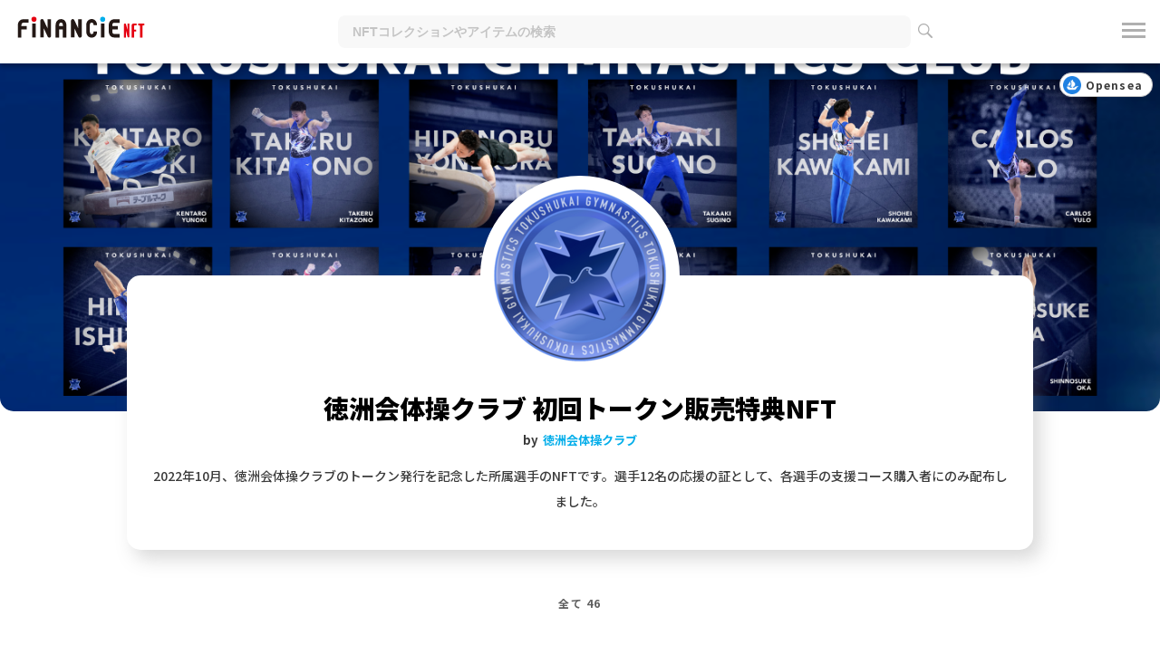

--- FILE ---
content_type: text/html; charset=utf-8
request_url: https://nft.financie.io/collections/TGNFT01
body_size: 4352
content:
<!DOCTYPE html><html><head><script async src="https://www.googletagmanager.com/gtag/js?id=G-6MTDCJLT3N"></script><script>window.dataLayer = window.dataLayer || [];
function gtag(){dataLayer.push(arguments);}
gtag('js', new Date());

gtag('config', 'G-6MTDCJLT3N');</script><meta content="width=device-width,initial-scale=1" name="viewport" /><link rel="icon" type="image/x-icon" href="/assets/favicons/favicon-9c024045130f768eefab4744bff8ed7b57e31e530fbff09ca5aa0a72bc933553.ico" /><link rel="icon" type="image/png" href="/assets/favicons/favicon72-aa79b48bf79812909ca37d26ccbd78c3cf9968c1eaa054426e09f91756a33354.png" sizes="72x72" /><link rel="icon" type="image/png" href="/assets/favicons/favicon120-bf33e93d6342f07a8688625f73bb12782857529d2e615328969bf2247b1a1c5b.png" sizes="120x120" /><link rel="icon" type="image/png" href="/assets/favicons/favicon152-8ed05df771fbc09df08fa73ce39f31d8ebe8891f222f16e067beda063fa08390.png" sizes="152x152" /><link rel="icon" type="image/png" href="/assets/favicons/favicon180-5fc7a768363d378a3820770713906fa81490a193c9986ffc807ce0952a5a9aac.png" sizes="180x180" /><link rel="icon" type="image/png" href="/assets/favicons/favicon192-99b84a4c14840ae65793cae0b676bf070f1f8b370d62a1437603c1d23310e358.png" sizes="192x192" /><meta content="/assets/favicons/ms_small-a1e53d6218981721b216a37da4d2a9e6ca737e241c6306f99d15f0b8f936f0c2.jpg" name="msapplication-square70x70logo" /><meta content="/assets/favicons/ms_medium-34aa3bb08705f8cebed13cd780e51e2cfe458021d02692739a43bceedfccff89.jpg" name="msapplication-square150x150logo" /><meta content="/assets/favicons/ms_wide-69fecc9c06ea3652c5ed82fa7a5e5e05bbb090df9b47426e4b385b2b8435f1ac.jpg" name="msapplication-square31x150logo" /><meta content="/assets/favicons/ms_large-d59f34d71980cd77e44647a2a6926ca09284f98e9b4f63dfcd759d4454508d74.jpg" name="msapplication-square310x310logo" /><title>FiNANCiE NFT</title>
<meta name="description" content="2022年10月、徳洲会体操クラブのトークン発行を記念した所属選手のNFTです。選手12名の応援の証として、各選手の支援コース購入者にのみ配布しました。">
<meta property="og:title" content="徳洲会体操クラブ 初回トークン販売特典NFT - Collection | FiNANCiE NFT">
<meta property="og:description" content="2022年10月、徳洲会体操クラブのトークン発行を記念した所属選手のNFTです。選手12名の応援の証として、各選手の支援コース購入者にのみ配布しました。">
<meta property="og:image" content="https://image-coconut.storage.googleapis.com/production/collection/image/49/1a568b3d-6a4c-4b6a-acfa-515358b33dd2.png">
<meta name="twitter:title" content="徳洲会体操クラブ 初回トークン販売特典NFT - Collection | FiNANCiE NFT">
<meta name="twitter:description" content="2022年10月、徳洲会体操クラブのトークン発行を記念した所属選手のNFTです。選手12名の応援の証として、各選手の支援コース購入者にのみ配布しました。">
<meta name="twitter:image" content="https://image-coconut.storage.googleapis.com/production/collection/image/49/1a568b3d-6a4c-4b6a-acfa-515358b33dd2.png">
<meta name="twitter:card" content="summary_large_image"><meta name="csrf-param" content="authenticity_token" />
<meta name="csrf-token" content="N7s3L9XRImRY92zlS3BdyC7gRi0oY9Ho0FHTLx0_FJ-oxX7U44D_ksw2OOlB6vOkuY67yzMfT_alt3u_ecwNLA" /><link rel="stylesheet" href="/assets/application-a872076c1f4995561e8196b5ff47117871046cb8275fac8b493a3ad7f6032a07.css" media="all" /><link rel="stylesheet" href="/assets/static_pages-265a6cf39d33e75fe5519ab39cb12bc26b95c6e822eaeb56df1362694f81357e.css" media="all" /><script src="//d2wy8f7a9ursnm.cloudfront.net/v7/bugsnag.min.js"></script><script>function isES6Supported() {
  try {
    // constとlet
    const testConst = 1;
    let testLet = 2;

    // アロー関数
    const testArrowFunction = () => 3;

    // テンプレートリテラル
    const testTemplateLiteral = `${testConst} + ${testLet} = ${testConst + testLet}`;

    // 分割代入
    const { x, y } = { x: 4, y: 5 };

    // スプレッド演算子
    const arr = [1, 2, 3];
    const testSpreadOperator = [...arr];

    return true;
  } catch (e) {
    return false;
  }
}

if (isES6Supported()) {
  Bugsnag.start('2b6c1077edfae58b9892e7c4adfd1d78')
}</script><script src="/assets/main-dfc5af35440a78be46451baf4d207b010b43bbf1371a7a2c23d15aae933788fa.js"></script><link href="https://cdn.jsdelivr.net/npm/slick-carousel@1.8.1/slick/slick.css" rel="stylesheet" type="text/css" /><link href="https://cdn.jsdelivr.net/npm/slick-carousel@1.8.1/slick/slick-theme.css" rel="stylesheet" type="text/css" /><script src="https://cdn.jsdelivr.net/npm/slick-carousel@1.8.1/slick/slick.min.js"></script></head><body><input type="hidden" name="app_env" id="app_env" value="production" autocomplete="off" /><input type="hidden" name="app_device" id="app_device" value="not_mobile" autocomplete="off" /><div id="toast"></div><header><div class="inner"><div class="logo"><a href="/"><img alt="FiNANCiE NFT" src="/assets/logo-83b8b9a7145fb28418ffc7d4d43798e13115994caca90fb9bc351d5bb1d4ad5c.svg" /></a></div><div class="search_box"><form action="/search" accept-charset="UTF-8" method="get"><button class="icon_search_close" type="button"><img src="/assets/icon_search_close-6396fdc019def88d0709e066096854dce32fee517e8e6ea6220c4d93bf74f516.png" /></button><input type="search" name="word" id="word" placeholder="NFTコレクションやアイテムの検索" /><button class="icon_search"><img src="/assets/icon_search-8aebb7633771c9d04343fc74565eb36dfeb5295addc3cefeb81d7d4f4c6fa921.png" /></button></form></div><div id="navArea"><div class="three_lines menu-open"><span></span><span></span><span></span></div><nav class="user_menu"><ul><li><a href="/sessions/new?destination=%2Fcollections%2FTGNFT01">ログイン</a></li><li><a target="_blank" href="https://note.com/financie/n/n297c73b7acc5">お知らせ</a></li><li><a target="_blank" href="https://note.com/financie/n/ncba712501c74">サービスガイド</a></li></ul></nav><div id="mask"></div></div></div></header><div class="content "><div class="top_bunner"><img alt="徳洲会体操クラブ 初回トークン販売特典NFT" src="https://image-coconut.storage.googleapis.com/production/collection/banner_image/49/eac78af6-d31e-4d89-8f82-877da76f418a.png" /><div class="opensea_link collection_top"><a target="_blank" href="https://opensea.io/collection/tgnft01">Opensea</a></div></div><div class="main"><div class="summary"><div class="icon"><img alt="徳洲会体操クラブ 初回トークン販売特典NFT" src="https://image-coconut.storage.googleapis.com/production/collection/image/49/image_1a568b3d-6a4c-4b6a-acfa-515358b33dd2.png" /></div><div class="text"><h1 class="title">徳洲会体操クラブ 初回トークン販売特典NFT</h1><div class="contract_link"><a href="/users/TOKU">徳洲会体操クラブ</a></div><div class="toggle-wrap"><div class="toggle-trigger"><span class="btn_gradation button"></span></div><div class="toggle-item"><p>2022年10月、徳洲会体操クラブのトークン発行を記念した所属選手のNFTです。選手12名の応援の証として、各選手の支援コース購入者にのみ配布しました。</p></div></div></div></div><div class="tabBox"><div class="tabArea"><div class="one_tab"><a href="#all"><span class="tab_inner">全て 46</span></a></div></div></div><div class="tabContents"><div class="tab_main" id="all"><div class="collections js_infinite_scroll_all"><div class="card_deck"><a href="/assets/matic/0x4ddb128814651107d586f635E08b16EB44416aB1/46"><div class="head"><div class="collection_name"><img alt="徳洲会体操クラブ 初回トークン販売特典NFT" class="icon" src="https://image-coconut.storage.googleapis.com/production/collection/image/49/1a568b3d-6a4c-4b6a-acfa-515358b33dd2.png" />徳洲会体操クラブ 初回トークン販売特典NFT</div></div><div class="nft_image"><img alt="岡 慎之助選手（初回トークン販売記念NFT）" src="https://image-coconut.storage.googleapis.com/production/nft_cache/content/thumbnail/9035/6d28bd60-29b3-4e1e-b656-d692d2341410.jpg" /></div><div class="nft_name">岡 慎之助選手（初回トークン販売記念NFT）</div><div class="details"><div class="nft_owner">保有者 : ちっころプリン</div></div></a></div><div class="card_deck"><a href="/assets/matic/0x4ddb128814651107d586f635E08b16EB44416aB1/45"><div class="head"><div class="collection_name"><img alt="徳洲会体操クラブ 初回トークン販売特典NFT" class="icon" src="https://image-coconut.storage.googleapis.com/production/collection/image/49/1a568b3d-6a4c-4b6a-acfa-515358b33dd2.png" />徳洲会体操クラブ 初回トークン販売特典NFT</div></div><div class="nft_image"><img alt="岡 慎之助選手（初回トークン販売記念NFT）" src="https://image-coconut.storage.googleapis.com/production/nft_cache/content/thumbnail/9035/6d28bd60-29b3-4e1e-b656-d692d2341410.jpg" /></div><div class="nft_name">岡 慎之助選手（初回トークン販売記念NFT）</div><div class="details"><div class="nft_owner">保有者 : 徳洲会体操クラブ</div></div></a></div><div class="card_deck"><a href="/assets/matic/0x4ddb128814651107d586f635E08b16EB44416aB1/44"><div class="head"><div class="collection_name"><img alt="徳洲会体操クラブ 初回トークン販売特典NFT" class="icon" src="https://image-coconut.storage.googleapis.com/production/collection/image/49/1a568b3d-6a4c-4b6a-acfa-515358b33dd2.png" />徳洲会体操クラブ 初回トークン販売特典NFT</div></div><div class="nft_image"><img alt="岡 慎之助選手（初回トークン販売記念NFT）" src="https://image-coconut.storage.googleapis.com/production/nft_cache/content/thumbnail/9035/6d28bd60-29b3-4e1e-b656-d692d2341410.jpg" /></div><div class="nft_name">岡 慎之助選手（初回トークン販売記念NFT）</div><div class="details"><div class="nft_owner">保有者 : ざらめ</div></div></a></div><div class="card_deck"><a href="/assets/matic/0x4ddb128814651107d586f635E08b16EB44416aB1/43"><div class="head"><div class="collection_name"><img alt="徳洲会体操クラブ 初回トークン販売特典NFT" class="icon" src="https://image-coconut.storage.googleapis.com/production/collection/image/49/1a568b3d-6a4c-4b6a-acfa-515358b33dd2.png" />徳洲会体操クラブ 初回トークン販売特典NFT</div></div><div class="nft_image"><img alt="岡 慎之助選手（初回トークン販売記念NFT）" src="https://image-coconut.storage.googleapis.com/production/nft_cache/content/thumbnail/9035/6d28bd60-29b3-4e1e-b656-d692d2341410.jpg" /></div><div class="nft_name">岡 慎之助選手（初回トークン販売記念NFT）</div><div class="details"><div class="nft_owner">保有者 : ミヤゲン</div></div></a></div><div class="card_deck"><a href="/assets/matic/0x4ddb128814651107d586f635E08b16EB44416aB1/42"><div class="head"><div class="collection_name"><img alt="徳洲会体操クラブ 初回トークン販売特典NFT" class="icon" src="https://image-coconut.storage.googleapis.com/production/collection/image/49/1a568b3d-6a4c-4b6a-acfa-515358b33dd2.png" />徳洲会体操クラブ 初回トークン販売特典NFT</div></div><div class="nft_image"><img alt="川上 翔平選手（初回トークン販売記念NFT）" src="https://image-coconut.storage.googleapis.com/production/nft_cache/content/thumbnail/9036/ab8124dc-a72c-48a6-8337-2e6235758065.jpg" /></div><div class="nft_name">川上 翔平選手（初回トークン販売記念NFT）</div><div class="details"><div class="nft_owner">保有者 : パンチ</div></div></a></div><div class="card_deck"><a href="/assets/matic/0x4ddb128814651107d586f635E08b16EB44416aB1/41"><div class="head"><div class="collection_name"><img alt="徳洲会体操クラブ 初回トークン販売特典NFT" class="icon" src="https://image-coconut.storage.googleapis.com/production/collection/image/49/1a568b3d-6a4c-4b6a-acfa-515358b33dd2.png" />徳洲会体操クラブ 初回トークン販売特典NFT</div></div><div class="nft_image"><img alt="川上 翔平選手（初回トークン販売記念NFT）" src="https://image-coconut.storage.googleapis.com/production/nft_cache/content/thumbnail/9036/ab8124dc-a72c-48a6-8337-2e6235758065.jpg" /></div><div class="nft_name">川上 翔平選手（初回トークン販売記念NFT）</div><div class="details"><div class="nft_owner">保有者 : ちっころプリン</div></div></a></div><div class="card_deck"><a href="/assets/matic/0x4ddb128814651107d586f635E08b16EB44416aB1/40"><div class="head"><div class="collection_name"><img alt="徳洲会体操クラブ 初回トークン販売特典NFT" class="icon" src="https://image-coconut.storage.googleapis.com/production/collection/image/49/1a568b3d-6a4c-4b6a-acfa-515358b33dd2.png" />徳洲会体操クラブ 初回トークン販売特典NFT</div></div><div class="nft_image"><img alt="川上 翔平選手（初回トークン販売記念NFT）" src="https://image-coconut.storage.googleapis.com/production/nft_cache/content/thumbnail/9036/ab8124dc-a72c-48a6-8337-2e6235758065.jpg" /></div><div class="nft_name">川上 翔平選手（初回トークン販売記念NFT）</div><div class="details"><div class="nft_owner">保有者 : Seiko1013</div></div></a></div><div class="card_deck"><a href="/assets/matic/0x4ddb128814651107d586f635E08b16EB44416aB1/39"><div class="head"><div class="collection_name"><img alt="徳洲会体操クラブ 初回トークン販売特典NFT" class="icon" src="https://image-coconut.storage.googleapis.com/production/collection/image/49/1a568b3d-6a4c-4b6a-acfa-515358b33dd2.png" />徳洲会体操クラブ 初回トークン販売特典NFT</div></div><div class="nft_image"><img alt="川上 翔平選手（初回トークン販売記念NFT）" src="https://image-coconut.storage.googleapis.com/production/nft_cache/content/thumbnail/9036/ab8124dc-a72c-48a6-8337-2e6235758065.jpg" /></div><div class="nft_name">川上 翔平選手（初回トークン販売記念NFT）</div><div class="details"><div class="nft_owner">保有者 : ちま</div></div></a></div><div class="card_deck"><a href="/assets/matic/0x4ddb128814651107d586f635E08b16EB44416aB1/38"><div class="head"><div class="collection_name"><img alt="徳洲会体操クラブ 初回トークン販売特典NFT" class="icon" src="https://image-coconut.storage.googleapis.com/production/collection/image/49/1a568b3d-6a4c-4b6a-acfa-515358b33dd2.png" />徳洲会体操クラブ 初回トークン販売特典NFT</div></div><div class="nft_image"><img alt="川上 翔平選手（初回トークン販売記念NFT）" src="https://image-coconut.storage.googleapis.com/production/nft_cache/content/thumbnail/9036/ab8124dc-a72c-48a6-8337-2e6235758065.jpg" /></div><div class="nft_name">川上 翔平選手（初回トークン販売記念NFT）</div><div class="details"><div class="nft_owner">保有者 : mari.gym</div></div></a></div><div class="card_deck"><a href="/assets/matic/0x4ddb128814651107d586f635E08b16EB44416aB1/37"><div class="head"><div class="collection_name"><img alt="徳洲会体操クラブ 初回トークン販売特典NFT" class="icon" src="https://image-coconut.storage.googleapis.com/production/collection/image/49/1a568b3d-6a4c-4b6a-acfa-515358b33dd2.png" />徳洲会体操クラブ 初回トークン販売特典NFT</div></div><div class="nft_image"><img alt="Carlos Yulo選手（初回トークン販売記念NFT）" src="https://image-coconut.storage.googleapis.com/production/nft_cache/content/thumbnail/9037/a037e84e-b470-49f4-a40b-086dbc677dee.jpg" /></div><div class="nft_name">Carlos Yulo選手（初回トークン販売記念NFT）</div><div class="details"><div class="nft_owner">保有者 : あとやく</div></div></a></div><div class="card_deck"><a href="/assets/matic/0x4ddb128814651107d586f635E08b16EB44416aB1/36"><div class="head"><div class="collection_name"><img alt="徳洲会体操クラブ 初回トークン販売特典NFT" class="icon" src="https://image-coconut.storage.googleapis.com/production/collection/image/49/1a568b3d-6a4c-4b6a-acfa-515358b33dd2.png" />徳洲会体操クラブ 初回トークン販売特典NFT</div></div><div class="nft_image"><img alt="Carlos Yulo選手（初回トークン販売記念NFT）" src="https://image-coconut.storage.googleapis.com/production/nft_cache/content/thumbnail/9037/a037e84e-b470-49f4-a40b-086dbc677dee.jpg" /></div><div class="nft_name">Carlos Yulo選手（初回トークン販売記念NFT）</div><div class="details"><div class="nft_owner">保有者 : 徳洲会体操クラブ</div></div></a></div><div class="card_deck"><a href="/assets/matic/0x4ddb128814651107d586f635E08b16EB44416aB1/35"><div class="head"><div class="collection_name"><img alt="徳洲会体操クラブ 初回トークン販売特典NFT" class="icon" src="https://image-coconut.storage.googleapis.com/production/collection/image/49/1a568b3d-6a4c-4b6a-acfa-515358b33dd2.png" />徳洲会体操クラブ 初回トークン販売特典NFT</div></div><div class="nft_image"><img alt="Carlos Yulo選手（初回トークン販売記念NFT）" src="https://image-coconut.storage.googleapis.com/production/nft_cache/content/thumbnail/9037/a037e84e-b470-49f4-a40b-086dbc677dee.jpg" /></div><div class="nft_name">Carlos Yulo選手（初回トークン販売記念NFT）</div><div class="details"><div class="nft_owner">保有者 : spokono</div></div></a></div><div class="card_deck"><a href="/assets/matic/0x4ddb128814651107d586f635E08b16EB44416aB1/34"><div class="head"><div class="collection_name"><img alt="徳洲会体操クラブ 初回トークン販売特典NFT" class="icon" src="https://image-coconut.storage.googleapis.com/production/collection/image/49/1a568b3d-6a4c-4b6a-acfa-515358b33dd2.png" />徳洲会体操クラブ 初回トークン販売特典NFT</div></div><div class="nft_image"><img alt="藤巻 竣平選手（初回トークン販売記念NFT）" src="https://image-coconut.storage.googleapis.com/production/nft_cache/content/thumbnail/9038/4551a19f-d2ca-4520-abfa-08aa5eff31fa.jpg" /></div><div class="nft_name">藤巻 竣平選手（初回トークン販売記念NFT）</div><div class="details"><div class="nft_owner">保有者 : 米田 功</div></div></a></div><div class="card_deck"><a href="/assets/matic/0x4ddb128814651107d586f635E08b16EB44416aB1/33"><div class="head"><div class="collection_name"><img alt="徳洲会体操クラブ 初回トークン販売特典NFT" class="icon" src="https://image-coconut.storage.googleapis.com/production/collection/image/49/1a568b3d-6a4c-4b6a-acfa-515358b33dd2.png" />徳洲会体操クラブ 初回トークン販売特典NFT</div></div><div class="nft_image"><img alt="藤巻 竣平選手（初回トークン販売記念NFT）" src="https://image-coconut.storage.googleapis.com/production/nft_cache/content/thumbnail/9038/4551a19f-d2ca-4520-abfa-08aa5eff31fa.jpg" /></div><div class="nft_name">藤巻 竣平選手（初回トークン販売記念NFT）</div><div class="details"><div class="nft_owner">保有者 : 米田 功</div></div></a></div><div class="card_deck"><a href="/assets/matic/0x4ddb128814651107d586f635E08b16EB44416aB1/32"><div class="head"><div class="collection_name"><img alt="徳洲会体操クラブ 初回トークン販売特典NFT" class="icon" src="https://image-coconut.storage.googleapis.com/production/collection/image/49/1a568b3d-6a4c-4b6a-acfa-515358b33dd2.png" />徳洲会体操クラブ 初回トークン販売特典NFT</div></div><div class="nft_image"><img alt="藤巻 竣平選手（初回トークン販売記念NFT）" src="https://image-coconut.storage.googleapis.com/production/nft_cache/content/thumbnail/9038/4551a19f-d2ca-4520-abfa-08aa5eff31fa.jpg" /></div><div class="nft_name">藤巻 竣平選手（初回トークン販売記念NFT）</div><div class="details"><div class="nft_owner">保有者 : 徳洲会体操クラブ</div></div></a></div><div class="card_deck"><a href="/assets/matic/0x4ddb128814651107d586f635E08b16EB44416aB1/31"><div class="head"><div class="collection_name"><img alt="徳洲会体操クラブ 初回トークン販売特典NFT" class="icon" src="https://image-coconut.storage.googleapis.com/production/collection/image/49/1a568b3d-6a4c-4b6a-acfa-515358b33dd2.png" />徳洲会体操クラブ 初回トークン販売特典NFT</div></div><div class="nft_image"><img alt="春木 三憲選手（初回トークン販売記念NFT）" src="https://image-coconut.storage.googleapis.com/production/nft_cache/content/thumbnail/9039/0eb7cf73-012b-4b88-a927-f32832930d3c.jpg" /></div><div class="nft_name">春木 三憲選手（初回トークン販売記念NFT）</div><div class="details"><div class="nft_owner">保有者 : kirakira</div></div></a></div><div class="card_deck"><a href="/assets/matic/0x4ddb128814651107d586f635E08b16EB44416aB1/30"><div class="head"><div class="collection_name"><img alt="徳洲会体操クラブ 初回トークン販売特典NFT" class="icon" src="https://image-coconut.storage.googleapis.com/production/collection/image/49/1a568b3d-6a4c-4b6a-acfa-515358b33dd2.png" />徳洲会体操クラブ 初回トークン販売特典NFT</div></div><div class="nft_image"><img alt="春木 三憲選手（初回トークン販売記念NFT）" src="https://image-coconut.storage.googleapis.com/production/nft_cache/content/thumbnail/9039/0eb7cf73-012b-4b88-a927-f32832930d3c.jpg" /></div><div class="nft_name">春木 三憲選手（初回トークン販売記念NFT）</div><div class="details"><div class="nft_owner">保有者 : Bay</div></div></a></div><div class="card_deck"><a href="/assets/matic/0x4ddb128814651107d586f635E08b16EB44416aB1/29"><div class="head"><div class="collection_name"><img alt="徳洲会体操クラブ 初回トークン販売特典NFT" class="icon" src="https://image-coconut.storage.googleapis.com/production/collection/image/49/1a568b3d-6a4c-4b6a-acfa-515358b33dd2.png" />徳洲会体操クラブ 初回トークン販売特典NFT</div></div><div class="nft_image"><img alt="春木 三憲選手（初回トークン販売記念NFT）" src="https://image-coconut.storage.googleapis.com/production/nft_cache/content/thumbnail/9039/0eb7cf73-012b-4b88-a927-f32832930d3c.jpg" /></div><div class="nft_name">春木 三憲選手（初回トークン販売記念NFT）</div><div class="details"><div class="nft_owner">保有者 : 米田 功</div></div></a></div><div class="card_deck"><a href="/assets/matic/0x4ddb128814651107d586f635E08b16EB44416aB1/28"><div class="head"><div class="collection_name"><img alt="徳洲会体操クラブ 初回トークン販売特典NFT" class="icon" src="https://image-coconut.storage.googleapis.com/production/collection/image/49/1a568b3d-6a4c-4b6a-acfa-515358b33dd2.png" />徳洲会体操クラブ 初回トークン販売特典NFT</div></div><div class="nft_image"><img alt="杉野 正尭選手（初回トークン販売記念NFT）" src="https://image-coconut.storage.googleapis.com/production/nft_cache/content/thumbnail/9040/bfa7dbbd-d1d4-418a-9f0e-3330b5822161.jpg" /></div><div class="nft_name">杉野 正尭選手（初回トークン販売記念NFT）</div><div class="details"><div class="nft_owner">保有者 : りか</div></div></a></div><div class="card_deck"><a href="/assets/matic/0x4ddb128814651107d586f635E08b16EB44416aB1/27"><div class="head"><div class="collection_name"><img alt="徳洲会体操クラブ 初回トークン販売特典NFT" class="icon" src="https://image-coconut.storage.googleapis.com/production/collection/image/49/1a568b3d-6a4c-4b6a-acfa-515358b33dd2.png" />徳洲会体操クラブ 初回トークン販売特典NFT</div></div><div class="nft_image"><img alt="杉野 正尭選手（初回トークン販売記念NFT）" src="https://image-coconut.storage.googleapis.com/production/nft_cache/content/thumbnail/9040/bfa7dbbd-d1d4-418a-9f0e-3330b5822161.jpg" /></div><div class="nft_name">杉野 正尭選手（初回トークン販売記念NFT）</div><div class="details"><div class="nft_owner">保有者 : まめ</div></div></a></div><div class="card_deck"><a href="/assets/matic/0x4ddb128814651107d586f635E08b16EB44416aB1/26"><div class="head"><div class="collection_name"><img alt="徳洲会体操クラブ 初回トークン販売特典NFT" class="icon" src="https://image-coconut.storage.googleapis.com/production/collection/image/49/1a568b3d-6a4c-4b6a-acfa-515358b33dd2.png" />徳洲会体操クラブ 初回トークン販売特典NFT</div></div><div class="nft_image"><img alt="杉野 正尭選手（初回トークン販売記念NFT）" src="https://image-coconut.storage.googleapis.com/production/nft_cache/content/thumbnail/9040/bfa7dbbd-d1d4-418a-9f0e-3330b5822161.jpg" /></div><div class="nft_name">杉野 正尭選手（初回トークン販売記念NFT）</div><div class="details"><div class="nft_owner">保有者 : Bay</div></div></a></div><div class="card_deck"><a href="/assets/matic/0x4ddb128814651107d586f635E08b16EB44416aB1/25"><div class="head"><div class="collection_name"><img alt="徳洲会体操クラブ 初回トークン販売特典NFT" class="icon" src="https://image-coconut.storage.googleapis.com/production/collection/image/49/1a568b3d-6a4c-4b6a-acfa-515358b33dd2.png" />徳洲会体操クラブ 初回トークン販売特典NFT</div></div><div class="nft_image"><img alt="杉野 正尭選手（初回トークン販売記念NFT）" src="https://image-coconut.storage.googleapis.com/production/nft_cache/content/thumbnail/9040/bfa7dbbd-d1d4-418a-9f0e-3330b5822161.jpg" /></div><div class="nft_name">杉野 正尭選手（初回トークン販売記念NFT）</div><div class="details"><div class="nft_owner">保有者 : Bay</div></div></a></div><div class="card_deck"><a href="/assets/matic/0x4ddb128814651107d586f635E08b16EB44416aB1/24"><div class="head"><div class="collection_name"><img alt="徳洲会体操クラブ 初回トークン販売特典NFT" class="icon" src="https://image-coconut.storage.googleapis.com/production/collection/image/49/1a568b3d-6a4c-4b6a-acfa-515358b33dd2.png" />徳洲会体操クラブ 初回トークン販売特典NFT</div></div><div class="nft_image"><img alt="杉野 正尭選手（初回トークン販売記念NFT）" src="https://image-coconut.storage.googleapis.com/production/nft_cache/content/thumbnail/9040/bfa7dbbd-d1d4-418a-9f0e-3330b5822161.jpg" /></div><div class="nft_name">杉野 正尭選手（初回トークン販売記念NFT）</div><div class="details"><div class="nft_owner">保有者 : Bay</div></div></a></div><div class="card_deck"><a href="/assets/matic/0x4ddb128814651107d586f635E08b16EB44416aB1/23"><div class="head"><div class="collection_name"><img alt="徳洲会体操クラブ 初回トークン販売特典NFT" class="icon" src="https://image-coconut.storage.googleapis.com/production/collection/image/49/1a568b3d-6a4c-4b6a-acfa-515358b33dd2.png" />徳洲会体操クラブ 初回トークン販売特典NFT</div></div><div class="nft_image"><img alt="北園 丈琉選手（初回トークン販売記念NFT）" src="https://image-coconut.storage.googleapis.com/production/nft_cache/content/thumbnail/9041/36a3caed-e69d-4d96-af5e-f9bef0f2751e.jpg" /></div><div class="nft_name">北園 丈琉選手（初回トークン販売記念NFT）</div><div class="details"><div class="nft_owner">保有者 : 徳洲会体操クラブ</div></div></a></div><div class="card_deck"><a href="/assets/matic/0x4ddb128814651107d586f635E08b16EB44416aB1/22"><div class="head"><div class="collection_name"><img alt="徳洲会体操クラブ 初回トークン販売特典NFT" class="icon" src="https://image-coconut.storage.googleapis.com/production/collection/image/49/1a568b3d-6a4c-4b6a-acfa-515358b33dd2.png" />徳洲会体操クラブ 初回トークン販売特典NFT</div></div><div class="nft_image"><img alt="北園 丈琉選手（初回トークン販売記念NFT）" src="https://image-coconut.storage.googleapis.com/production/nft_cache/content/thumbnail/9041/36a3caed-e69d-4d96-af5e-f9bef0f2751e.jpg" /></div><div class="nft_name">北園 丈琉選手（初回トークン販売記念NFT）</div><div class="details"><div class="nft_owner">保有者 : たぷこ</div></div></a></div><div class="card_deck"><a href="/assets/matic/0x4ddb128814651107d586f635E08b16EB44416aB1/21"><div class="head"><div class="collection_name"><img alt="徳洲会体操クラブ 初回トークン販売特典NFT" class="icon" src="https://image-coconut.storage.googleapis.com/production/collection/image/49/1a568b3d-6a4c-4b6a-acfa-515358b33dd2.png" />徳洲会体操クラブ 初回トークン販売特典NFT</div></div><div class="nft_image"><img alt="北園 丈琉選手（初回トークン販売記念NFT）" src="https://image-coconut.storage.googleapis.com/production/nft_cache/content/thumbnail/9041/36a3caed-e69d-4d96-af5e-f9bef0f2751e.jpg" /></div><div class="nft_name">北園 丈琉選手（初回トークン販売記念NFT）</div><div class="details"><div class="nft_owner">保有者 : 徳洲会体操クラブ</div></div></a></div><div class="card_deck"><a href="/assets/matic/0x4ddb128814651107d586f635E08b16EB44416aB1/20"><div class="head"><div class="collection_name"><img alt="徳洲会体操クラブ 初回トークン販売特典NFT" class="icon" src="https://image-coconut.storage.googleapis.com/production/collection/image/49/1a568b3d-6a4c-4b6a-acfa-515358b33dd2.png" />徳洲会体操クラブ 初回トークン販売特典NFT</div></div><div class="nft_image"><img alt="北園 丈琉選手（初回トークン販売記念NFT）" src="https://image-coconut.storage.googleapis.com/production/nft_cache/content/thumbnail/9041/36a3caed-e69d-4d96-af5e-f9bef0f2751e.jpg" /></div><div class="nft_name">北園 丈琉選手（初回トークン販売記念NFT）</div><div class="details"><div class="nft_owner">保有者 : ねこ🐾</div></div></a></div><div class="card_deck"><a href="/assets/matic/0x4ddb128814651107d586f635E08b16EB44416aB1/19"><div class="head"><div class="collection_name"><img alt="徳洲会体操クラブ 初回トークン販売特典NFT" class="icon" src="https://image-coconut.storage.googleapis.com/production/collection/image/49/1a568b3d-6a4c-4b6a-acfa-515358b33dd2.png" />徳洲会体操クラブ 初回トークン販売特典NFT</div></div><div class="nft_image"><img alt="北園 丈琉選手（初回トークン販売記念NFT）" src="https://image-coconut.storage.googleapis.com/production/nft_cache/content/thumbnail/9041/36a3caed-e69d-4d96-af5e-f9bef0f2751e.jpg" /></div><div class="nft_name">北園 丈琉選手（初回トークン販売記念NFT）</div><div class="details"><div class="nft_owner">保有者 : 徳洲会体操クラブ</div></div></a></div><div class="card_deck"><a href="/assets/matic/0x4ddb128814651107d586f635E08b16EB44416aB1/18"><div class="head"><div class="collection_name"><img alt="徳洲会体操クラブ 初回トークン販売特典NFT" class="icon" src="https://image-coconut.storage.googleapis.com/production/collection/image/49/1a568b3d-6a4c-4b6a-acfa-515358b33dd2.png" />徳洲会体操クラブ 初回トークン販売特典NFT</div></div><div class="nft_image"><img alt="松見 一希選手（初回トークン販売記念NFT）" src="https://image-coconut.storage.googleapis.com/production/nft_cache/content/thumbnail/9042/c3b5ac8f-805c-4719-853b-ef3eca319dbb.jpg" /></div><div class="nft_name">松見 一希選手（初回トークン販売記念NFT）</div><div class="details"><div class="nft_owner">保有者 : ねこ🐾</div></div></a></div><div class="card_deck"><a href="/assets/matic/0x4ddb128814651107d586f635E08b16EB44416aB1/17"><div class="head"><div class="collection_name"><img alt="徳洲会体操クラブ 初回トークン販売特典NFT" class="icon" src="https://image-coconut.storage.googleapis.com/production/collection/image/49/1a568b3d-6a4c-4b6a-acfa-515358b33dd2.png" />徳洲会体操クラブ 初回トークン販売特典NFT</div></div><div class="nft_image"><img alt="松見 一希選手（初回トークン販売記念NFT）" src="https://image-coconut.storage.googleapis.com/production/nft_cache/content/thumbnail/9042/c3b5ac8f-805c-4719-853b-ef3eca319dbb.jpg" /></div><div class="nft_name">松見 一希選手（初回トークン販売記念NFT）</div><div class="details"><div class="nft_owner">保有者 : りか</div></div></a></div><div class="card_deck"><a href="/assets/matic/0x4ddb128814651107d586f635E08b16EB44416aB1/16"><div class="head"><div class="collection_name"><img alt="徳洲会体操クラブ 初回トークン販売特典NFT" class="icon" src="https://image-coconut.storage.googleapis.com/production/collection/image/49/1a568b3d-6a4c-4b6a-acfa-515358b33dd2.png" />徳洲会体操クラブ 初回トークン販売特典NFT</div></div><div class="nft_image"><img alt="松見 一希選手（初回トークン販売記念NFT）" src="https://image-coconut.storage.googleapis.com/production/nft_cache/content/thumbnail/9042/c3b5ac8f-805c-4719-853b-ef3eca319dbb.jpg" /></div><div class="nft_name">松見 一希選手（初回トークン販売記念NFT）</div><div class="details"><div class="nft_owner">保有者 : mari.gym</div></div></a></div><div class="card_deck"><a href="/assets/matic/0x4ddb128814651107d586f635E08b16EB44416aB1/15"><div class="head"><div class="collection_name"><img alt="徳洲会体操クラブ 初回トークン販売特典NFT" class="icon" src="https://image-coconut.storage.googleapis.com/production/collection/image/49/1a568b3d-6a4c-4b6a-acfa-515358b33dd2.png" />徳洲会体操クラブ 初回トークン販売特典NFT</div></div><div class="nft_image"><img alt="松見 一希選手（初回トークン販売記念NFT）" src="https://image-coconut.storage.googleapis.com/production/nft_cache/content/thumbnail/9042/c3b5ac8f-805c-4719-853b-ef3eca319dbb.jpg" /></div><div class="nft_name">松見 一希選手（初回トークン販売記念NFT）</div><div class="details"><div class="nft_owner">保有者 : mari.gym</div></div></a></div><div class="card_deck"><a href="/assets/matic/0x4ddb128814651107d586f635E08b16EB44416aB1/14"><div class="head"><div class="collection_name"><img alt="徳洲会体操クラブ 初回トークン販売特典NFT" class="icon" src="https://image-coconut.storage.googleapis.com/production/collection/image/49/1a568b3d-6a4c-4b6a-acfa-515358b33dd2.png" />徳洲会体操クラブ 初回トークン販売特典NFT</div></div><div class="nft_image"><img alt="柚木 健大朗選手（初回トークン販売記念NFT）" src="https://image-coconut.storage.googleapis.com/production/nft_cache/content/thumbnail/9043/359622bb-a2f3-476f-8267-4da1cc02cce4.jpg" /></div><div class="nft_name">柚木 健大朗選手（初回トークン販売記念NFT）</div><div class="details"><div class="nft_owner">保有者 : 米田 功</div></div></a></div><div class="card_deck"><a href="/assets/matic/0x4ddb128814651107d586f635E08b16EB44416aB1/13"><div class="head"><div class="collection_name"><img alt="徳洲会体操クラブ 初回トークン販売特典NFT" class="icon" src="https://image-coconut.storage.googleapis.com/production/collection/image/49/1a568b3d-6a4c-4b6a-acfa-515358b33dd2.png" />徳洲会体操クラブ 初回トークン販売特典NFT</div></div><div class="nft_image"><img alt="柚木 健大朗選手（初回トークン販売記念NFT）" src="https://image-coconut.storage.googleapis.com/production/nft_cache/content/thumbnail/9043/359622bb-a2f3-476f-8267-4da1cc02cce4.jpg" /></div><div class="nft_name">柚木 健大朗選手（初回トークン販売記念NFT）</div><div class="details"><div class="nft_owner">保有者 : 徳洲会体操クラブ</div></div></a></div><div class="card_deck"><a href="/assets/matic/0x4ddb128814651107d586f635E08b16EB44416aB1/12"><div class="head"><div class="collection_name"><img alt="徳洲会体操クラブ 初回トークン販売特典NFT" class="icon" src="https://image-coconut.storage.googleapis.com/production/collection/image/49/1a568b3d-6a4c-4b6a-acfa-515358b33dd2.png" />徳洲会体操クラブ 初回トークン販売特典NFT</div></div><div class="nft_image"><img alt="柚木 健大朗選手（初回トークン販売記念NFT）" src="https://image-coconut.storage.googleapis.com/production/nft_cache/content/thumbnail/9043/359622bb-a2f3-476f-8267-4da1cc02cce4.jpg" /></div><div class="nft_name">柚木 健大朗選手（初回トークン販売記念NFT）</div><div class="details"><div class="nft_owner">保有者 : 徳洲会体操クラブ</div></div></a></div><div class="card_deck"><a href="/assets/matic/0x4ddb128814651107d586f635E08b16EB44416aB1/11"><div class="head"><div class="collection_name"><img alt="徳洲会体操クラブ 初回トークン販売特典NFT" class="icon" src="https://image-coconut.storage.googleapis.com/production/collection/image/49/1a568b3d-6a4c-4b6a-acfa-515358b33dd2.png" />徳洲会体操クラブ 初回トークン販売特典NFT</div></div><div class="nft_image"><img alt="米倉 英信選手（初回トークン販売記念NFT）" src="https://image-coconut.storage.googleapis.com/production/nft_cache/content/thumbnail/9044/75f1d14a-0354-491f-9f33-e73bc3335b0b.jpg" /></div><div class="nft_name">米倉 英信選手（初回トークン販売記念NFT）</div><div class="details"><div class="nft_owner">保有者 : 米田 功</div></div></a></div><div class="card_deck"><a href="/assets/matic/0x4ddb128814651107d586f635E08b16EB44416aB1/10"><div class="head"><div class="collection_name"><img alt="徳洲会体操クラブ 初回トークン販売特典NFT" class="icon" src="https://image-coconut.storage.googleapis.com/production/collection/image/49/1a568b3d-6a4c-4b6a-acfa-515358b33dd2.png" />徳洲会体操クラブ 初回トークン販売特典NFT</div></div><div class="nft_image"><img alt="米倉 英信選手（初回トークン販売記念NFT）" src="https://image-coconut.storage.googleapis.com/production/nft_cache/content/thumbnail/9044/75f1d14a-0354-491f-9f33-e73bc3335b0b.jpg" /></div><div class="nft_name">米倉 英信選手（初回トークン販売記念NFT）</div><div class="details"><div class="nft_owner">保有者 : 山猫</div></div></a></div><div class="card_deck"><a href="/assets/matic/0x4ddb128814651107d586f635E08b16EB44416aB1/9"><div class="head"><div class="collection_name"><img alt="徳洲会体操クラブ 初回トークン販売特典NFT" class="icon" src="https://image-coconut.storage.googleapis.com/production/collection/image/49/1a568b3d-6a4c-4b6a-acfa-515358b33dd2.png" />徳洲会体操クラブ 初回トークン販売特典NFT</div></div><div class="nft_image"><img alt="米倉 英信選手（初回トークン販売記念NFT）" src="https://image-coconut.storage.googleapis.com/production/nft_cache/content/thumbnail/9044/75f1d14a-0354-491f-9f33-e73bc3335b0b.jpg" /></div><div class="nft_name">米倉 英信選手（初回トークン販売記念NFT）</div><div class="details"><div class="nft_owner">保有者 : 米田 功</div></div></a></div><div class="card_deck"><a href="/assets/matic/0x4ddb128814651107d586f635E08b16EB44416aB1/8"><div class="head"><div class="collection_name"><img alt="徳洲会体操クラブ 初回トークン販売特典NFT" class="icon" src="https://image-coconut.storage.googleapis.com/production/collection/image/49/1a568b3d-6a4c-4b6a-acfa-515358b33dd2.png" />徳洲会体操クラブ 初回トークン販売特典NFT</div></div><div class="nft_image"><img alt="石澤 大翔選手（初回トークン販売記念NFT）" src="https://image-coconut.storage.googleapis.com/production/nft_cache/content/thumbnail/9045/a4ec88a3-da49-416f-8874-3c790a23b70d.jpg" /></div><div class="nft_name">石澤 大翔選手（初回トークン販売記念NFT）</div><div class="details"><div class="nft_owner">保有者 : 米田 功</div></div></a></div><div class="card_deck"><a href="/assets/matic/0x4ddb128814651107d586f635E08b16EB44416aB1/7"><div class="head"><div class="collection_name"><img alt="徳洲会体操クラブ 初回トークン販売特典NFT" class="icon" src="https://image-coconut.storage.googleapis.com/production/collection/image/49/1a568b3d-6a4c-4b6a-acfa-515358b33dd2.png" />徳洲会体操クラブ 初回トークン販売特典NFT</div></div><div class="nft_image"><img alt="石澤 大翔選手（初回トークン販売記念NFT）" src="https://image-coconut.storage.googleapis.com/production/nft_cache/content/thumbnail/9045/a4ec88a3-da49-416f-8874-3c790a23b70d.jpg" /></div><div class="nft_name">石澤 大翔選手（初回トークン販売記念NFT）</div><div class="details"><div class="nft_owner">保有者 : おりひめ</div></div></a></div><div class="card_deck"><a href="/assets/matic/0x4ddb128814651107d586f635E08b16EB44416aB1/6"><div class="head"><div class="collection_name"><img alt="徳洲会体操クラブ 初回トークン販売特典NFT" class="icon" src="https://image-coconut.storage.googleapis.com/production/collection/image/49/1a568b3d-6a4c-4b6a-acfa-515358b33dd2.png" />徳洲会体操クラブ 初回トークン販売特典NFT</div></div><div class="nft_image"><img alt="石澤 大翔選手（初回トークン販売記念NFT）" src="https://image-coconut.storage.googleapis.com/production/nft_cache/content/thumbnail/9045/a4ec88a3-da49-416f-8874-3c790a23b70d.jpg" /></div><div class="nft_name">石澤 大翔選手（初回トークン販売記念NFT）</div><div class="details"><div class="nft_owner">保有者 : 米田 功</div></div></a></div><div class="card_deck"><a href="/assets/matic/0x4ddb128814651107d586f635E08b16EB44416aB1/5"><div class="head"><div class="collection_name"><img alt="徳洲会体操クラブ 初回トークン販売特典NFT" class="icon" src="https://image-coconut.storage.googleapis.com/production/collection/image/49/1a568b3d-6a4c-4b6a-acfa-515358b33dd2.png" />徳洲会体操クラブ 初回トークン販売特典NFT</div></div><div class="nft_image"><img alt="髙橋 一矢選手（初回トークン販売記念NFT）" src="https://image-coconut.storage.googleapis.com/production/nft_cache/content/thumbnail/9034/aa004962-376d-4663-8d7f-0411189bf0d8.jpg" /></div><div class="nft_name">髙橋 一矢選手（初回トークン販売記念NFT）</div><div class="details"><div class="nft_owner">保有者 : Bay</div></div></a></div><div class="card_deck"><a href="/assets/matic/0x4ddb128814651107d586f635E08b16EB44416aB1/4"><div class="head"><div class="collection_name"><img alt="徳洲会体操クラブ 初回トークン販売特典NFT" class="icon" src="https://image-coconut.storage.googleapis.com/production/collection/image/49/1a568b3d-6a4c-4b6a-acfa-515358b33dd2.png" />徳洲会体操クラブ 初回トークン販売特典NFT</div></div><div class="nft_image"><img alt="髙橋 一矢選手（初回トークン販売記念NFT）" src="https://image-coconut.storage.googleapis.com/production/nft_cache/content/thumbnail/9034/aa004962-376d-4663-8d7f-0411189bf0d8.jpg" /></div><div class="nft_name">髙橋 一矢選手（初回トークン販売記念NFT）</div><div class="details"><div class="nft_owner">保有者 : Bay</div></div></a></div><div class="card_deck"><a href="/assets/matic/0x4ddb128814651107d586f635E08b16EB44416aB1/3"><div class="head"><div class="collection_name"><img alt="徳洲会体操クラブ 初回トークン販売特典NFT" class="icon" src="https://image-coconut.storage.googleapis.com/production/collection/image/49/1a568b3d-6a4c-4b6a-acfa-515358b33dd2.png" />徳洲会体操クラブ 初回トークン販売特典NFT</div></div><div class="nft_image"><img alt="髙橋 一矢選手（初回トークン販売記念NFT）" src="https://image-coconut.storage.googleapis.com/production/nft_cache/content/thumbnail/9034/aa004962-376d-4663-8d7f-0411189bf0d8.jpg" /></div><div class="nft_name">髙橋 一矢選手（初回トークン販売記念NFT）</div><div class="details"><div class="nft_owner">保有者 : Bay</div></div></a></div><div class="card_deck"><a href="/assets/matic/0x4ddb128814651107d586f635E08b16EB44416aB1/2"><div class="head"><div class="collection_name"><img alt="徳洲会体操クラブ 初回トークン販売特典NFT" class="icon" src="https://image-coconut.storage.googleapis.com/production/collection/image/49/1a568b3d-6a4c-4b6a-acfa-515358b33dd2.png" />徳洲会体操クラブ 初回トークン販売特典NFT</div></div><div class="nft_image"><img alt="髙橋 一矢選手（初回トークン販売記念NFT）" src="https://image-coconut.storage.googleapis.com/production/nft_cache/content/thumbnail/9034/aa004962-376d-4663-8d7f-0411189bf0d8.jpg" /></div><div class="nft_name">髙橋 一矢選手（初回トークン販売記念NFT）</div><div class="details"><div class="nft_owner">保有者 : Bay</div></div></a></div><div class="card_deck"><a href="/assets/matic/0x4ddb128814651107d586f635E08b16EB44416aB1/1"><div class="head"><div class="collection_name"><img alt="徳洲会体操クラブ 初回トークン販売特典NFT" class="icon" src="https://image-coconut.storage.googleapis.com/production/collection/image/49/1a568b3d-6a4c-4b6a-acfa-515358b33dd2.png" />徳洲会体操クラブ 初回トークン販売特典NFT</div></div><div class="nft_image"><img alt="髙橋 一矢選手（初回トークン販売記念NFT）" src="https://image-coconut.storage.googleapis.com/production/nft_cache/content/thumbnail/9034/aa004962-376d-4663-8d7f-0411189bf0d8.jpg" /></div><div class="nft_name">髙橋 一矢選手（初回トークン販売記念NFT）</div><div class="details"><div class="nft_owner">保有者 : Bay</div></div></a></div></div><div class="pagination_wrap all"><div class="page-load-status all"></div></div></div><div class="tab_main" id="mine"><div class="collections js_infinite_scroll_mine"></div><div class="pagination_wrap mine"><div class="page-load-status mine"></div></div></div></div></div></div><footer><div class="inner"><nav class="footer_menu"><ul><li><a target="_blank" href="https://www.corp.financie.jp/">運営会社</a></li><li><a target="_blank" href="https://financie.jp/privacy">プライバシーポリシー</a></li><li><a target="_blank" href="https://financie-nft.zendesk.com/hc/ja/requests/new">お問い合わせ</a></li><li><a href="/law">特定商取引法に基づく表示</a></li><li><a href="/rules">利用規約</a></li></ul></nav><div class="copyright">　&copy; 2021 Financie, Inc.</div></div></footer></body></html>